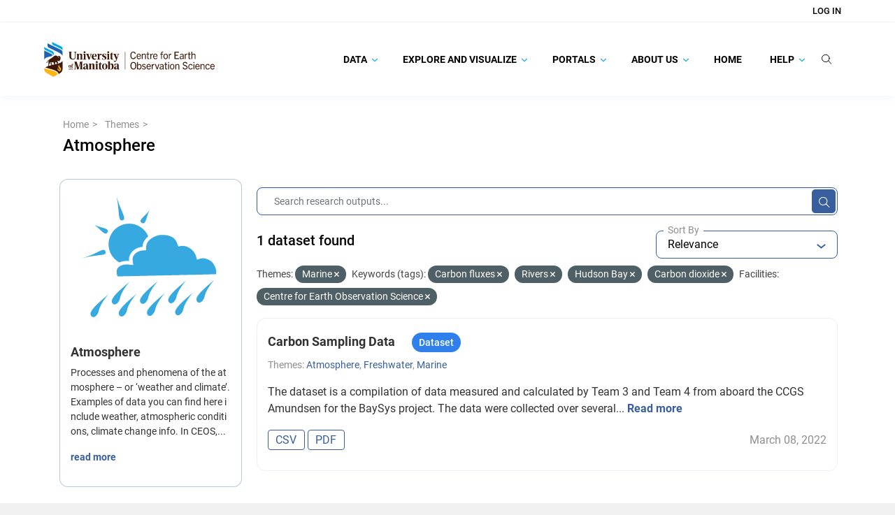

--- FILE ---
content_type: text/css; charset=utf-8
request_url: https://canwin-datahub.ad.umanitoba.ca/data/webassets/ceos_template/a33592f7_theme.css
body_size: 17501
content:
@font-face{font-family:"Roboto";font-display:swap;font-style:normal;font-weight:100;src:local("Roboto Thin"),local("Roboto-Thin"),url("../../base/fonts/roboto/roboto-v20-latin-100.woff2") format("woff2"),url("../../base/fonts/roboto/roboto-v20-latin-100.woff") format("woff")}@font-face{font-family:"Roboto";font-display:swap;font-style:italic;font-weight:100;src:local("Roboto Thin Italic"),local("Roboto-ThinItalic"),url("../../base/fonts/roboto/roboto-v20-latin-100italic.woff2") format("woff2"),url("../../base/fonts/roboto/roboto-v20-latin-100italic.woff") format("woff")}@font-face{font-family:"Roboto";font-display:swap;font-style:normal;font-weight:300;src:local("Roboto Light"),local("Roboto-Light"),url("../../base/fonts/roboto/roboto-v20-latin-300.woff2") format("woff2"),url("../../base/fonts/roboto/roboto-v20-latin-300.woff") format("woff")}@font-face{font-family:"Roboto";font-display:swap;font-style:italic;font-weight:300;src:local("Roboto Light Italic"),local("Roboto-LightItalic"),url("../../base/fonts/roboto/roboto-v20-latin-300italic.woff2") format("woff2"),url("../../base/fonts/roboto/roboto-v20-latin-300italic.woff") format("woff")}@font-face{font-family:"Roboto";font-display:swap;font-style:normal;font-weight:400;src:local("Roboto"),local("Roboto-Regular"),url("../../base/fonts/roboto/roboto-v20-latin-regular.woff2") format("woff2"),url("../../base/fonts/roboto/roboto-v20-latin-regular.woff") format("woff")}@font-face{font-family:"Roboto";font-display:swap;font-style:italic;font-weight:400;src:local("Roboto Italic"),local("Roboto-Italic"),url("../../base/fonts/roboto/roboto-v20-latin-italic.woff2") format("woff2"),url("../../base/fonts/roboto/roboto-v20-latin-italic.woff") format("woff")}@font-face{font-family:"Roboto";font-display:swap;font-style:normal;font-weight:500;src:local("Roboto Medium"),local("Roboto-Medium"),url("../../base/fonts/roboto/roboto-v20-latin-500.woff2") format("woff2"),url("../../base/fonts/roboto/roboto-v20-latin-500.woff") format("woff")}@font-face{font-family:"Roboto";font-display:swap;font-style:italic;font-weight:500;src:local("Roboto Medium Italic"),local("Roboto-MediumItalic"),url("../../base/fonts/roboto/roboto-v20-latin-500italic.woff2") format("woff2"),url("../../base/fonts/roboto/roboto-v20-latin-500italic.woff") format("woff")}@font-face{font-family:"Roboto";font-display:swap;font-style:normal;font-weight:700;src:local("Roboto Bold"),local("Roboto-Bold"),url("../../base/fonts/roboto/roboto-v20-latin-700.woff2") format("woff2"),url("../../base/fonts/roboto/roboto-v20-latin-700.woff") format("woff")}@font-face{font-family:"Roboto";font-display:swap;font-style:italic;font-weight:700;src:local("Roboto Bold Italic"),local("Roboto-BoldItalic"),url("../../base/fonts/roboto/roboto-v20-latin-700italic.woff2") format("woff2"),url("../../base/fonts/roboto/roboto-v20-latin-700italic.woff") format("woff")}.unim-item-bordered,.media-grid .media-item,.wrapper-group-search .secondary .module{border:1px solid rgba(32,100,176,.1019607843);border-radius:12px;padding:16px}.in{display:block !important}.site-footer a{color:#050505}body{font-family:"Roboto";background:#f1f1f1}h2{color:#131c19}a{color:#385e9d}.main{overflow-x:hidden;padding-bottom:1.875rem !important;padding-top:1.25rem}.wrapper{padding:0 .938rem}@media(max-width: 767px){.wrapper .primary{padding:0}}.navbar.masthead{box-shadow:0px 6px 10px rgba(56,94,157,.04);background:#fff;z-index:5;border:0}.navbar.masthead .logo img{width:245px;max-height:60px}.navbar.masthead .navbar-header{padding:10px 15px}.navbar.masthead .navbar-nav{display:block}.navbar.masthead .navbar-nav .menu-item.open .nav-link{background-color:#fff}.navbar.masthead .navbar-nav .menu-item .nav-link{color:#050505;font-weight:700;text-transform:uppercase;padding:15px}.navbar.masthead .navbar-nav .menu-item.no-link{cursor:pointer}.navbar.masthead .navbar-nav .menu-item.no-link>.nav-link{pointer-events:none}.navbar.masthead .navbar-nav .menu-item.active a{background-color:#fff}.navbar.masthead .navbar-nav .menu-item.active a:hover{color:#050505}.navbar.masthead .navbar-nav .menu-item.active,.navbar.masthead .navbar-nav .menu-item:hover,.navbar.masthead .navbar-nav .menu-item:focus{color:#050505;background:#fff}.navbar.masthead .navbar-nav .menu-item.active:after,.navbar.masthead .navbar-nav .menu-item:hover:after,.navbar.masthead .navbar-nav .menu-item:focus:after{background:#385e9d}.navbar.masthead .navbar-nav .search-bar.active:after,.navbar.masthead .navbar-nav .search-bar:hover:after,.navbar.masthead .navbar-nav .search-bar:focus:after,.navbar.masthead .navbar-nav .search-link.active:after,.navbar.masthead .navbar-nav .search-link:hover:after,.navbar.masthead .navbar-nav .search-link:focus:after{content:unset}.navbar.masthead .navbar-nav .search-link{position:relative;display:none}.navbar.masthead .navbar-nav .search-link label:after{content:unset}@media(min-width: 767px)and (max-width: 1024px){.navbar.masthead .navbar-nav.navbar-right{margin-left:0;margin-right:0;padding:0}}@media(min-width: 1024px){.navbar.masthead .navbar-nav .search-link{display:block}}.navbar.masthead .navbar-collapse{overflow:hidden}.navbar.masthead .navbar-collapse .dropdown-items{list-style:none}.navbar.masthead .navbar-collapse .dropdown-items .menu-item.open .nav-link{color:#050505;background-color:#fff}.navbar.masthead .navbar-collapse .dropdown-items .menu-item.open .nav-link:hover{color:#050505;background-color:#fff}.navbar.masthead .navbar-collapse .dropdown-items .menu-item .nav-link{display:block}.navbar.masthead .navbar-collapse .dropdown-items .menu-item .nav-link .more-rotate svg{transform:rotate(-90deg);margin-right:5px;top:-2px}.navbar.masthead .navbar-collapse .dropdown-items.collapsed{max-height:0 !important;display:none}.navbar.masthead .navbar-toggle{position:relative;float:right;width:42px;height:32px;padding:9px 10px;margin-right:15px;margin-top:8px;margin-bottom:8px;background-color:rgba(0,0,0,0);background-image:none;border:1px solid rgba(0,0,0,0);border-radius:4px}.navbar.masthead .navbar-toggle .icon-bar{background-color:#050505;display:block;width:22px;height:2px;border-radius:1px;margin-bottom:4px}.navbar.masthead .navbar-toggle:hover{background-color:#ddd}.navbar.masthead #global-search-form form{width:100%}.account-masthead{background:#fff;border-bottom:1px solid #f2f2f2}.account-masthead .account .list-unstyled li{border-left:none}.account-masthead .account .list-unstyled li a{color:#050505;text-transform:uppercase;font-weight:500}.account-masthead .account .list-unstyled li a.sub{font-weight:500}.menu-item.dropdown .nav-link.dropdown-toggle svg{position:relative;left:4px}.navbar .container{flex-wrap:unset}.navbar-nav{flex-direction:unset;float:right}.nav .li{position:relative;display:block}.dropdown{position:unset}.search-form{border-bottom:none;padding-bottom:20px}.wrapper-package-search .primary{z-index:0;padding-top:15px}@media(min-width: 1024px){.wrapper-package-search .primary{padding-left:60px;padding-right:0}}.wrapper-package-search .primary .module-content{padding:0}.wrapper-package-search .primary .module-content .search-form{margin-bottom:0}.wrapper-package-search .primary .module-content .search-form .input-group{width:100%}.wrapper-package-search .primary .module-content .filter-list{margin-bottom:10px}@media(max-width: 767px){.wrapper-package-search .primary .module-content .filter-list .filtered{width:100%;word-break:break-word}}.wrapper-package-search .primary .module-content.search-api{display:none}.wrapper-package-search .secondary{z-index:10}@media(max-width: 767px){.wrapper-package-search .secondary #dataset-map{margin-bottom:20px}}.search-form{padding-bottom:15px;margin:0}.search-form .search-result-text{font-size:20px;color:#050505;font-weight:500}.search-form .select-control{float:right}.search-form .select-control .select-button,.search-form .select-control .select-options{min-width:260px}@media(max-width: 767px){.search-form .select-control{float:unset}}.search-form .btn.btn-plain{display:block}.suggestion-box{position:absolute;z-index:9;right:0;bottom:0;left:0;padding:0px;padding-bottom:12.5px;background:#fff;border-bottom-left-radius:8px;border-bottom-right-radius:8px;box-shadow:0px 7px 16px rgba(0,0,0,.16);list-style:none;transform:translate(0, 100%);display:none}.suggestion-box .suggestion-section .suggestions{padding:0px;margin:0 40px 22px;font-size:12px;font-weight:normal;line-height:25px;list-style:none}.suggestion-box .suggestion-section .suggestions:empty{display:none}.suggestion-box .suggestion-section .suggestions:before{display:block;color:#1da8e1;content:attr(data-label);font-size:18px;font-weight:700;line-height:28px}.suggestion-box .suggestion-section:first-child{margin-top:27.5px}.suggestion-box .suggestion-section .suggestions li{margin-left:26.5px}.suggestion-box .suggestion-section .suggestions li a{color:#000;text-decoration:unset}.suggestion-box .suggestion-section .suggestions li a.selected{text-decoration:underline}.suggestion-box .suggestion-section .suggestions li:first-child{margin-top:4px}.suggestion-box .suggestion-section .suggestions li .muted{margin-left:8px;color:#a8a8a8}.suggestion-box .suggestion-section .suggestions li strong{color:#06c;font-weight:500}.pending-request{position:absolute;top:50%;margin-left:6px;display:none;color:#000;transform:translateY(-50%);transform-origin:50%;z-index:11}.pending-request .fa{animation:rotate 1s infinite linear}.active-suggestions .suggestion-box{display:block}.pending-suggestions .pending-request{display:block}@keyframes rotate{from{transform:rotate(0turn)}to{transform:rotate(1turn)}}#global-search-form button[type=submit] svg,#field-giant-search button[type=submit] svg{bottom:2px}.js .js-hide{visibility:hidden}#field-order-by .controls{display:none}.site-footer{background:#f1f1f1;color:#050505;font-size:.75rem;padding-top:40px}.site-footer a{color:#050505}.site-footer .main-footer{margin-bottom:30px;display:flex;flex-wrap:wrap;flex-direction:column;align-content:space-between;padding:0 !important}.site-footer .main-footer .footer-links{display:flex;align-content:space-between;flex-wrap:wrap}.site-footer .main-footer .footer-links .menu-column{display:block;border-top:none}.site-footer .main-footer .footer-links .menu-column{flex-basis:100%}.site-footer .main-footer .footer-links .menu-column:nth-child(3),.site-footer .main-footer .footer-links .menu-column:nth-child(4){display:none}.site-footer .main-footer .footer-links .menu-column .menu-title{text-transform:uppercase;font-weight:700;margin-bottom:25px}.site-footer .main-footer .footer-links .menu-column .menu-title.logo{margin-bottom:15px}.site-footer .main-footer .footer-links .menu-column .menu-title.invisible{display:none}.site-footer .main-footer .footer-links .menu-column .menu-items .menu-item{margin-bottom:10px}.site-footer .main-footer .footer-links .menu-column .menu-items .menu-item.ckan-logo{margin-bottom:30px}.site-footer .main-footer .footer-links .menu-column .menu-items.menu-items-emergency .menu-item{margin-bottom:2px;line-height:18px}.site-footer .main-footer .footer-links .menu-column .menu-items.menu-items-emergency .menu-item p{margin:0}.site-footer .main-footer .footer-links .menu-column .social-media{margin-top:2.4rem}.site-footer .main-footer .footer-links .menu-column .social-media .social-links{display:flex}.site-footer .main-footer .footer-links .menu-column .social-media .social-links .social-links__item{margin-right:10px}.site-footer .main-footer .footer-links .menu-column .social-media .social-links .social-links__item:last-of-type{margin-right:0}.site-footer .main-footer .footer-links .menu-column .social-media .social-links .social-links__item a svg path{transition:.3s ease}.site-footer .main-footer .footer-links .menu-column .social-media .social-links .social-links__item a:hover svg path{fill:#1ba8e1}.site-footer .main-footer .footer-links .menu-column .social-media .social-links .social-links__item.all-social{text-decoration-line:underline;font-weight:500}.site-footer .main-footer .menu-column{margin:0 0 20px 0;width:100%}.site-footer .main-footer .menu-column ul{list-style:none;padding:0}.site-footer .main-footer .menu-column .menu-item .menu-item-link{color:#f1f1f1;display:block;padding:9px 20px}.site-footer .secondary-footer .copyright{display:flex;justify-content:space-between;align-items:center;flex-direction:column;margin-top:20px}.wrapper-package-read{display:block}.wrapper-package-read:before{content:none}@media(max-width: 767px){.wrapper-package-read .secondary{padding:0}}.wrapper-package-read .secondary{float:right}.wrapper-package-read .secondary .info-section{border:1px solid #f6f6f6;border-radius:12px;margin-bottom:30px}.wrapper-package-read .secondary .info-section .section-header{padding:10px 20px;background-color:#f7f7f7;border-top-left-radius:12px;border-top-right-radius:12px}.wrapper-package-read .secondary .info-section .section-body{padding:10px 20px;background-color:#fff}.wrapper-package-read .secondary .info-section.stats{margin-bottom:20px}.wrapper-package-read .secondary .info-section.location .section-body{padding:0}.wrapper-package-read .primary{padding:0}.wrapper-package-read .primary .module-content{padding:15px 0}.wrapper-package-read .primary .module-content .notes{margin-bottom:30px}.wrapper-package-read .primary .module-content #dataset-resources{margin-top:30px;margin-bottom:30px}.wrapper-package-read .primary .module-content .accordion .card{margin:10px 0px 20px;border:unset}.wrapper-package-read .primary .module-content .accordion .card .card-header{display:flex;justify-content:space-between;align-items:center;margin-bottom:8px;background-color:unset;border-bottom:unset;padding:unset}.wrapper-package-read .primary .module-content .accordion .card .card-header h2{margin:0;order:1}.wrapper-package-read .primary .module-content .accordion .card .card-header form{order:2;margin-left:auto;margin-right:20px}.wrapper-package-read .primary .module-content .accordion .card .card-header .select-control,.wrapper-package-read .primary .module-content .accordion .card .card-header .control-select{margin-bottom:0}.wrapper-package-read .primary .module-content .accordion .card .card-header .btn.btn-expand{order:3}.wrapper-package-read .primary .module-content .accordion .card .card-header .btn.btn-expand .collapse-arrow{transition:transform .3s;display:inline-block}.wrapper-package-read .primary .module-content .accordion .card .card-header .btn.btn-expand.open .collapse-arrow{transform:rotate(0.5turn) scale(1)}.wrapper-package-read .primary .module-content .accordion .card .card-header .btn.btn-expand svg{width:12px;height:12px;-webkit-transition:all .3s;-moz-transition:all .3s;transition:all .3s}.wrapper-package-read .primary .module-content .accordion .card .card-header .btn.btn-expand svg path{fill:#050505}.wrapper-package-read .primary .module-content .accordion .card .card-header .btn.btn-expand:hover svg path,.wrapper-package-read .primary .module-content .accordion .card .card-header .btn.btn-expand:active svg path,.wrapper-package-read .primary .module-content .accordion .card .card-header .btn.btn-expand:focus svg path{fill:#fff}.wrapper-package-read .primary .module-content .accordion .card .card-header .btn.btn-expand.collapsed svg{transform:rotate(0.5turn) scale(1)}@media(max-width: 767px){.wrapper-package-read .primary .module-content .accordion .card .card-header{flex-wrap:wrap}.wrapper-package-read .primary .module-content .accordion .card .card-header h2{font-size:1rem;margin-bottom:15px}.wrapper-package-read .primary .module-content .accordion .card .card-header form{order:3;margin-left:0}.wrapper-package-read .primary .module-content .accordion .card .card-header .btn.btn-expand{order:2;margin-bottom:15px}}.wrapper-package-read .primary .module-content .accordion .card .card-body .resource-list .resource-item .heading{display:block;white-space:nowrap;overflow:hidden;text-overflow:ellipsis;width:80%}@media(max-width: 480px){.wrapper-package-read .primary .module-content .accordion .card .card-body .resource-list .resource-item .heading{width:100%}}.wrapper-package-read .primary .module-content .accordion .card .card-body .resource-list .resource-item .description{display:block;white-space:nowrap;overflow:hidden;text-overflow:ellipsis;width:80%}@media(max-width: 480px){.wrapper-package-read .primary .module-content .accordion .card .card-body .resource-list .resource-item .description{width:100%}}.wrapper-package-read .primary #dataset-map-container{border-radius:5px}@media(max-width: 767px){.wrapper-package-read .primary{padding:0}}@media(min-width: 991px){.wrapper-package-read .primary{padding:0 15px}}.toolbar .breadcrumb-wrapper{height:60px}.toolbar .package-meta{padding-left:25px}.toolbar .package-meta .package-title .dataset-private{font-size:13px}.toolbar .package-meta .package-project{margin-top:10px;font-weight:400}.toolbar .package-meta .package-project a{color:#385e9d;text-decoration:underline}.toolbar .package-meta .package-project a:hover{text-decoration:none}.toolbar .package-meta .package-platform-info{margin-top:10px;font-weight:400}.toolbar .package-meta .package-platform-info a{color:#385e9d;text-decoration:underline}.toolbar .package-meta .package-platform-info a:hover{text-decoration:none}.toolbar .package-meta .package-platform-info span{color:#385e9d}@media(min-width: 991px){.toolbar .package-meta{padding-left:15px}}.tags .tag-list{padding:0;background-color:unset;border:unset;border-radius:unset}.tags .tag-list li{margin-right:10px}.tags .tag-list li a{color:#385e9d;font-size:1rem;margin-right:10px}.tags .tag-list li:last-of-type{margin-right:0}.heading-title{display:flex;align-items:baseline;margin:0}.heading-title .facet-heading-icon,.heading-title .facet-heading-title{margin-right:8px;color:#050505}.heading-title .facet-heading-tooltip{position:relative;top:-2px}.heading-title .facet-heading-icon{position:relative;top:3px}.heading-title .facet-heading-icon .facet-icon-image{height:18px;vertical-align:baseline}@media(max-width: 1024px){.heading-title .facet-heading-title h3{font-size:14px}}.filters #dataset-map{margin-bottom:15px}.filters #dataset-map .heading-title{margin-bottom:5px}.filters .module-heading{display:flex;align-items:center;justify-content:space-between;padding-right:0}.filters .module-heading .switch-button{margin:0 auto;margin-right:0;position:relative}.filters .module-heading .switch-button .btn-expand{position:absolute;top:-12px;right:-13px}.filters .module-heading .switch-button .btn-expand:active,.filters .module-heading .switch-button .btn-expand:focus{outline:none;box-shadow:none;background-color:#fff}.filters .nav-facet{border:none;max-height:250px}.filters .nav-facet .nav-item{border:none;padding-right:40px}.filters .nav-facet .nav-item .nav-item-label{display:flex;justify-content:space-between;padding:8px 0;color:#050505;word-break:break-all}.filters .nav-facet .nav-item .nav-item-label .item-label{flex-basis:88%;word-break:break-word}.filters .nav-facet .nav-item .nav-item-label .item-count{padding:0;background-color:rgba(0,0,0,0);color:#050505;line-height:inherit;font-weight:400}.filters .nav-facet .nav-item .nav-item-label .item-label::before{display:inline-block;width:18px;height:18px;border:2px solid #4c4f55;margin:0 6px 3px 0;border-radius:4px;color:#fff;content:"";font-family:"FontAwesome";line-height:14px;vertical-align:middle}.filters .nav-facet .nav-item .nav-item-label:hover{background-color:#fff}.filters .nav-facet .nav-item .nav-item-label:after{display:none}.filters .nav-facet .nav-item .nav-item-label:hover,.filters .nav-facet .nav-item .nav-item-label:focus{background-color:rgba(0,0,0,0)}.filters .nav-facet .nav-item .nav-item-label:hover .item-label::before,.filters .nav-facet .nav-item .nav-item-label:focus .item-label::before{color:#4c4f55}.filters .nav-facet .nav-item.active{background-color:#fff}.filters .nav-facet .nav-item.active .nav-item-label{background-color:#fff;color:inherit}.filters .nav-facet .nav-item.active .nav-item-label .item-label{white-space:inherit}.filters .nav-facet .nav-item.active .nav-item-label::after,.filters .nav-facet .nav-item.active .nav-item-label::before{display:none}.filters .nav-facet .nav-item.active .nav-item-label:hover .item-label::before,.filters .nav-facet .nav-item.active .nav-item-label:focus .item-label::before{color:#fff}.filters .nav-facet .nav-item.active .nav-item-label .item-label::before{background-color:#385e9d;border-color:#385e9d}.filters .module-footer{padding-top:5px;padding-bottom:15px;border:none}.filters .module-footer .read-more{color:#385e9d;background-color:rgba(0,0,0,0);border:0}.filters .module-footer .read-more:hover{text-decoration:underline}.filters .module-footer .read-more:focus{outline:0}@media(max-width: 767px){.filters .filters-inner-wrapper{padding:0 20px}}.dataset-map-section{margin-top:0}.dataset-map-section #dataset-map-container{border-radius:0 0 12px 12px}.dataset-map-section #dataset-map-container .leaflet-control-container>div{left:unset;top:unset;right:15px;bottom:15px}.wrapper-package-read .dataset-map .leaflet-draw.leaflet-control{display:none}.resource-list{margin:0px}.additional-info .table th{font-weight:500;width:35%}.additional-info .table td{color:#050505;font-weight:300;width:35%}.additional-info .table td.sub-section{font-weight:400;color:#8f8f8f}.additional-info .table thead th{color:#385e9d;font-size:1rem}.additional-info .table .first-column{width:30%}.additional-info .table .second-column{width:70%}.additional-info .panel-heading{display:none}@media(max-width: 767px){.additional-info .nav.nav-tabs{flex-direction:column}.additional-info .nav.nav-tabs .tab-item.active a{border:1px solid #8f8f8f}}.additional-info .nav.nav-tabs{margin-bottom:20px;display:flex;flex-wrap:wrap;border:none;position:relative}.additional-info .nav.nav-tabs .tab-item a{line-height:18px;color:#385e9d;border:1px solid #8f8f8f;margin-right:-1px;border-radius:0;border-left:none;border-right:none}.additional-info .nav.nav-tabs .tab-item a:hover{color:#fff;background-color:#385e9d;border:1px solid #385e9d;font-weight:bold}.additional-info .nav.nav-tabs .tab-item .tab-item-label{display:flex;align-items:center}.additional-info .nav.nav-tabs .tab-item a:focus{background:#385e9d;border:1px solid #385e9d}.additional-info .nav.nav-tabs .tab-item.active a{color:#fff;background-color:#385e9d;border:1px solid #385e9d;font-weight:bold}.additional-info .nav.nav-tabs .tab-item .rounded-top-left-corner{border-top-left-radius:7px}.additional-info .nav.nav-tabs .tab-item .rounded-top-right-corner{border-top-right-radius:7px}.additional-info .nav.nav-tabs .tab-item .rounded-bottom-left-corner{border-bottom-left-radius:7px}.additional-info .nav.nav-tabs .tab-item .rounded-bottom-right-corner{border-bottom-right-radius:7px}.additional-info .nav.nav-tabs .tab-item .border-left{border-left:1px solid #8f8f8f}.additional-info .nav.nav-tabs .tab-item .border-right{border-right:1px solid #8f8f8f}.additional-info .nav.nav-tabs .fake_tab{flex-grow:1;border:1px solid #8f8f8f;border-left:none}.additional-info .nav.nav-tabs .fake_tab.top{border-top-right-radius:7px}.additional-info .nav.nav-tabs .fake_tab.bottom{border-bottom-right-radius:7px}.additional-info .nav.nav-tabs .tab-item::before{display:block;content:attr(data-text);font-weight:bold;padding:0px 16px;height:0;overflow:hidden;visibility:hidden}.additional-info .tab-content{display:block}.w-100{width:100%}.nav-tabs>li.active>a{color:#555;cursor:default}.dropdown-menu>li>a{display:block;padding:3px 20px;clear:both;font-weight:400;line-height:1.428571429;color:#333;white-space:nowrap}.dropdown-toggle::after{content:unset}.empty{color:#6e6e6e;font-style:italic}.nav>li>a{position:relative;display:block;padding:10px 15px;text-decoration:none}.table>:not(caption)>*>*{box-shadow:unset}.table.table-striped:not(.dataTable) tbody tr:nth-child(odd) th,.table.table-striped:not(.dataTable) tbody tr:nth-child(odd) td{background-color:#f7f7f7}.table-bordered>:not(caption)>*{border-width:0px}.table>:not(:first-child){border-top:unset}.module-resource{border-bottom:none;z-index:4}.module-resource .page-heading{font-size:24px;font-weight:bold}.module-resource .resource-url{display:inline}.module-resource .resource-url span{font-weight:bold}.module-resource .resource-url a{padding-right:5px}.module-resource button.copy-btn{background:none;border:none}.module-resource .module-content{padding:0 0 30px 0}.module-resource .module-content .actions{position:unset}.module-resource .module-content .actions ul{padding-left:0;margin:0;z-index:10}.module-resource .module-content .actions ul li{margin:0 0 3px 0}.module-resource .module-content .nav-tabs{border-color:#385e9d;border-top-left-radius:8px;border-top-right-radius:8px;font-weight:bold;padding-left:0;margin-top:32px;width:76%}.module-resource .module-content .nav-tabs .fa{color:#385e9d}.module-resource .module-content .nav-tabs>li{font-weight:bold}.module-resource .module-content .nav-tabs>li.focus a,.module-resource .module-content .nav-tabs>li.hover a,.module-resource .module-content .nav-tabs>li.active a{border-color:#385e9d;border-bottom:none}@media(max-width: 1200px){.module-resource .module-content .actions{display:inline-block}}.module-resource .module-content .notes{margin-top:18px}.module-resource .module-content .notes blockquote{padding:0;border-left:none}.module-resource .module-content .notes span{font-weight:bold}@media(min-width: 991px){.module-resource .module-content{padding:0 15px 30px 15px}.module-resource .module-content .actions{padding-right:15px}}.module-resource .resource-view{position:relative}.module-resource .resource-view .actions{position:absolute;top:-56px;right:0;z-index:0}.module-resource .resource-view .actions a.btn-default,.module-resource .resource-view .actions a.fa{color:#385e9d}.module-resource .resource-view .actions a.btn-default{border-color:#385e9d}.module-resource .resource-view .btn-primary.clear-filters-button{margin-left:5px}.module-resource~.secondary .info-section,.module-resource~.secondary>section{border:1px solid #f6f6f6;border-radius:12px;margin-bottom:30px}.module-resource~.secondary .info-section .section-header,.module-resource~.secondary .info-section .module-heading,.module-resource~.secondary>section .section-header,.module-resource~.secondary>section .module-heading{background-color:#f6f6f6;border-top-left-radius:12px;border-top-right-radius:12px;border-bottom:1px solid #f6f6f6;line-height:28px;font-weight:bold;padding:6px 23px}.module-resource~.secondary .info-section .section-body,.module-resource~.secondary>section .section-body{padding:6px 23px}.module-resource~.secondary .nav-simple>.nav-item{font-size:14px;border-top:1px solid #f6f6f6;border-bottom:none;line-height:28px;padding:6px 23px}.module-resource~.secondary .nav-simple>.nav-item>a.keyword-link{color:#385e9d;display:inline-block;padding:0;margin:0}.module-resource~.secondary .nav-simple>.nav-item>a.keyword-link:focus,.module-resource~.secondary .nav-simple>.nav-item>a.keyword-link:hover{text-decoration:underline;background:none}.module-resource~.secondary .nav-simple>.nav-item.active>a{background-color:#385e9d}.module-resource~.secondary .nav-simple>.nav-item.active>a::before{all:initial;position:absolute;content:" ";width:10px;height:40px;top:0;right:-10px;background-color:inherit;clip-path:polygon(0% 0%, 100% 50%, 0% 100%)}.module-resource~.primary section .module-title{font-size:24px;line-height:28px;font-weight:400}.module-resource~.primary section .grid-sub-container,.module-resource~.primary section .grid-container{display:grid;grid-template-columns:40% 60%;word-break:break-word}.module-resource~.primary section .grid-sub-container>.grid-header,.module-resource~.primary section .grid-sub-container>.grid-item,.module-resource~.primary section .grid-container>.grid-header,.module-resource~.primary section .grid-container>.grid-item{padding:1rem 0;padding-left:1.5rem}.module-resource~.primary section .grid-sub-container>.grid-header,.module-resource~.primary section .grid-container>.grid-header{color:#a5a5a5;background-color:#fff}.module-resource~.primary section .grid-sub-container>.grid-item,.module-resource~.primary section .grid-container>.grid-item{border-top:1px solid #f6f6f6;border-bottom:1px solid #f6f6f6;background-color:#f6f6f6}.module-resource~.primary section .grid-sub-container>.grid-item:nth-child(4n+3),.module-resource~.primary section .grid-container>.grid-item:nth-child(4n+3){border-left:1px solid #f6f6f6}.module-resource~.primary section .grid-sub-container>.grid-item:nth-child(4n+3)+.grid-item,.module-resource~.primary section .grid-container>.grid-item:nth-child(4n+3)+.grid-item{border-right:1px solid #f6f6f6}.module-resource~.primary section .grid-sub-container>.grid-item:nth-child(4n+1),.module-resource~.primary section .grid-container>.grid-item:nth-child(4n+1){border-left:1px solid #f6f6f6;background-color:#fff}.module-resource~.primary section .grid-sub-container>.grid-item:nth-child(4n+1)+.grid-item,.module-resource~.primary section .grid-container>.grid-item:nth-child(4n+1)+.grid-item{border-right:1px solid #f6f6f6;background-color:#fff}.module-resource~.primary section .grid-container{margin:20px 0}.module-resource~.primary section .grid-container>.grid-item:nth-child(3){border-top-left-radius:12px}.module-resource~.primary section .grid-container>.grid-item:nth-child(4){border-top-right-radius:12px}.module-resource~.primary section .grid-container>.grid-item:nth-last-child(2){border-bottom-left-radius:12px}.module-resource~.primary section .grid-container>.grid-item:last-child{border-bottom-right-radius:12px}.module-resource~.primary section .grid-sub-container{overflow:hidden;margin:.5rem;border-radius:12px;border:1px solid #f6f6f6}.module-resource~.primary section .first-column{width:40%}.module-resource~.primary section .second-column,.module-resource~.primary section third-column,.module-resource~.primary section fourth-column{width:20%}.invisible-selectable-input{position:absolute;left:-9999px}.ckanext-datapreview iframe{min-height:910px}.caret{display:inline-block;width:0;height:0;margin-left:2px;vertical-align:middle;border-top:4px dashed;border-right:4px solid rgba(0,0,0,0);border-left:4px solid rgba(0,0,0,0)}.res-category{margin-top:20px}.res-category .category-title>h3{font-size:18px}code{color:#000;border:none;background:0 0;white-space:normal}@media(max-width: 991.98px){code{font-size:10px}table>tbody{vertical-align:middle !important}}.wrapper-group-search{display:block}.wrapper-group-search .primary{padding:0 0 15px 0}.wrapper-group-search .primary .module .module-content{padding:0px}.wrapper-group-search .primary .module .module-content>.page-heading{font-size:1.5rem;font-weight:500;color:#050505}@media(min-width: 991px){.wrapper-group-search .primary{padding:0 15px}}.wrapper-group-search .secondary{float:right;padding-bottom:15px}@media(min-width: 768px){.wrapper-group-search .secondary{padding-left:9px}}.wrapper-group-search .secondary .module .module-heading{font-size:1.375rem;font-weight:500}.wrapper-group-search .secondary .module .module-content{padding-bottom:0;padding-right:0;padding-top:16px}.wrapper-group-read .secondary{padding:15px 0}@media(min-width: 768px){.wrapper-group-read .secondary{padding-right:9px}}.wrapper-group-read .primary .module-content{padding-left:0;padding-right:0}.wrapper-group-read .primary div.module-content{padding-top:0}.wrapper-group-read .primary div.module-content #group-datasets-search-form{border:none}.wrapper-group-read .primary .page-header{padding-bottom:15px}.org-list .org-list__item{background:#fff;box-shadow:0px 20px 43px rgba(0,0,0,.06);border-radius:8px;margin-bottom:25px;padding:15px}.org-list .org-list__item .item__body .title__image{display:block;margin-bottom:28px;margin-left:auto;margin-right:auto}.org-list .org-list__item .item__body .title__image img{display:block;margin:0 auto;max-width:200px;max-height:100px}.org-list .org-list__item .item__body .item__title{margin-bottom:6px}.org-list .org-list__item .item__body .item__title a{color:#1d1d2c;font-size:1.125rem;font-weight:500}.org-list .org-list__item .item__body .item__description{word-break:break-all;margin-bottom:12px}.org-list .org-list__item .item__body .item__package_counter{margin-top:auto}.org-list .org-list__item.org-list__item--top{min-height:180px}.org-list .org-list__item.org-list__item--top .item__body{display:flex;flex-direction:column}.org-list .org-list__item.org-list__item--top .item__body .item__meta{display:flex;flex-direction:column}.org-list .org-list__item.org-list__item--parent{display:flex;height:auto;flex-direction:column}.org-list .org-list__item.org-list__item--parent .item__body{display:flex;flex-direction:column;position:relative;margin-bottom:15px;padding-bottom:15px}.org-list .org-list__item.org-list__item--parent .item__body .title__image{margin:0 auto 28px auto}.org-list .org-list__item.org-list__item--parent .item__body:after{content:"";width:100%;height:2px;background-color:rgba(56,94,157,.35);position:absolute;right:0;bottom:0}.org-list .org-list__item.org-list__item--parent .item__suborgs .org-list__suborgs .suborgs__item{margin-bottom:13px}.org-list .org-list__item.org-list__item--parent .item__suborgs .org-list__suborgs .suborgs__item .item__title{display:flex;align-items:center}.org-list .org-list__item.org-list__item--parent .item__suborgs .org-list__suborgs .suborgs__item .item__title a{color:#131c19}.org-list .org-list__item.org-list__item--parent .item__suborgs .org-list__suborgs .suborgs__item .item__title .title__image{margin-right:13px}.org-list .org-list__item.org-list__item--parent .item__suborgs .org-list__suborgs .suborgs__item .item__title .title__image img{max-width:25px;max-height:25px}.org-list .org-list__item .suborgs__item{position:relative}.org-list .org-list__item .suborgs__item .item__tooltip-info{position:absolute;bottom:30px;left:calc(-630px/2);background:#fff;border:1px solid rgba(56,94,157,.35);box-sizing:border-box;border-radius:8px;height:190px;width:630px;display:flex;z-index:10}.org-list .org-list__item .suborgs__item .item__tooltip-info .item__left{width:20%;display:flex;flex-direction:column;align-items:center;padding:15px 20px}.org-list .org-list__item .suborgs__item .item__tooltip-info .item__left .title__image img{max-width:100px;max-height:50px}.org-list .org-list__item .suborgs__item .item__tooltip-info .item__left .item__package_counter{margin-top:auto}.org-list .org-list__item .suborgs__item .item__tooltip-info .item__right{width:80%;padding:15px 25px 15px 10px;display:flex;flex-direction:column}.org-list .org-list__item .suborgs__item .item__tooltip-info .item__right .item__title{color:#1d1d2c;margin-bottom:13px}@media(max-width: 992px){.org-list .suborgs__item .item__tooltip-info{display:none !important}}@media(min-width: 992px){.org-list .org-list__item{margin-bottom:36px;padding:28px 45px}.org-list .org-list__item.org-list__item--top .item__body{flex-direction:row;align-items:center}.org-list .org-list__item.org-list__item--top .item__body .title__image{width:35%;padding-right:35px;margin-bottom:0}.org-list .org-list__item.org-list__item--top .item__body .item__meta{width:65%}.org-list .org-list__item.org-list__item--parent{max-height:365px;flex-direction:row}.org-list .org-list__item.org-list__item--parent .item__body{padding-right:35px;margin-bottom:0;padding-bottom:0;width:40%}.org-list .org-list__item.org-list__item--parent .item__body:after{height:100%;width:2px;top:0;bottom:unset}.org-list .org-list__item.org-list__item--parent .item__suborgs{padding:10px 0 10px 35px;width:60%}.org-list .org-list__item.org-list__item--parent .item__suborgs .org-list__suborgs .suborgs__item .item__title{font-size:18px}}.homepage [role=main]{padding:0}.wrapper-change-user-password{display:none}@media(min-width: 768px){.hero{background:#fff}}@media(min-width: 767px){.main .secondary{padding-left:15px}}.wrapper{position:relative;min-height:300px;background-color:#fff;border:0px;border-radius:0px;box-shadow:0 0 0 0px;padding-left:15px;-webkit-box-shadow:none}.wrapper::before{display:none}.box{background-color:#fff;border:0px;border-radius:0px;box-shadow:0 0 0 0px;-webkit-box-shadow:none}[role=main],.main{padding-bottom:0px}.main{background:#fff;padding-bottom:0px;padding-top:22px}.fa-home:before{display:none}.js .main .secondary .filters>div{background-color:#fff;-webkit-border-radius:0px;-moz-border-radius:0px;border-radius:0px;overflow:hidden}p,a{font-family:Roboto}.container .toolbar .breadcrumb .home a i{display:none}.container .toolbar .breadcrumb li:before{content:none !important}.container .toolbar .breadcrumb li.active{display:block}.container .toolbar .breadcrumb li.active a{font-size:1.5rem;color:#050505 !important}.container .toolbar .breadcrumb li a{font-size:.875rem}.container .toolbar .breadcrumb li a:after{content:" > ";margin-left:2px}.container .toolbar .breadcrumb li a span:after{content:none !important}.container .toolbar .breadcrumb li:last-of-type a:after{content:""}.container .toolbar .breadcrumb li:last-of-type .label{position:relative;top:-3px}@media(min-width: 992px){.container .toolbar .breadcrumb{padding-left:15px}}.toolbar .home span{display:inline}.toolbar .breadcrumb{display:unset;flex-wrap:unset}.toolbar .breadcrumb a span{display:inline;font-style:normal;font-weight:normal;font-size:14px;line-height:22px;color:#8f8f8f}.toolbar .breadcrumb a{display:inline;font-style:normal;font-weight:normal;font-size:14px;line-height:22px;color:#8f8f8f !important}.breadcrumb li{display:inline}a:after{display:inline;font-style:normal;font-weight:normal;font-size:14px;line-height:22px;color:#8f8f8f}.breadcrumb .active a{content:none;color:#505050}.breadcrumb .active a:after{content:none}.toolbar .breadcrumb .active a,.toolbar .breadcrumb a.active{font-style:normal;font-weight:500;font-size:24px;line-height:36px;content:none}.toolbar .breadcrumb a{color:#505050}.module-heading{background-color:#fff;border-top:none;border-bottom:none}.module-narrow .module-heading,.module-narrow .module-content,.module-narrow .module-footer{padding-left:0px}.module-content{padding:0}@media(min-width: 991px){.module-content{padding:0 15px}}.page-header{border:0;background-color:unset;padding-top:0;padding-bottom:0;margin-top:0;margin-bottom:0}.page-header .nav.nav-tabs{border:0}.page-header .nav.nav-tabs li{font-size:22px;margin-right:50px}.page-header .nav.nav-tabs li.active{border-bottom:2px solid #385e9d}.page-header .nav.nav-tabs li:last-of-type{margin-right:0}.page-header .nav.nav-tabs li a{border:0;padding:0;margin:0}.page-header .nav.nav-tabs li a i{display:none}.module-narrow .card{border-color:#fff}.module-narrow .card-header{background-color:#fff;border-bottom:unset}.simple-input .field .btn-search{padding-top:25px;padding-left:40px}#global-search-form,#field-giant-search{position:relative}#global-search-form input[name=q],#field-giant-search input[name=q]{display:block;font-size:.875rem;width:100%;padding:13px;padding-left:24px;border:1px solid #385e9d;border-radius:8px;color:#333;z-index:0}#global-search-form input[name=q]:focus,#field-giant-search input[name=q]:focus{outline:none}#global-search-form input[name=q]::placeholder,#global-search-form input[name=q]::-ms-input-placeholder,#field-giant-search input[name=q]::placeholder,#field-giant-search input[name=q]::-ms-input-placeholder{color:#8f8f8f;opacity:1}#global-search-form button[type=submit],#field-giant-search button[type=submit]{position:absolute;top:50%;right:3px;border-radius:5px;transform:translate(0, -50%);background:#385e9d;width:34px;height:34px;z-index:1}#global-search-form button[type=submit] svg,#field-giant-search button[type=submit] svg{height:16px;width:16px;position:relative;right:3px}#global-search-form button[type=submit] svg path,#field-giant-search button[type=submit] svg path{stroke:#fff}#global-search-form button[type=submit]:focus,#field-giant-search button[type=submit]:focus{outline:none}.input-group.search-input-group{width:100%}.form-actions{overflow-y:hidden}.input-lg{height:40px}.dataset-form #dataset-map{margin-bottom:20px}.dataset-form .form-group .select2-container.form-control{border:none;box-shadow:none;padding:0;height:26px}.form-select label{margin-right:.313rem}#field-order-by .form-select,.lang-select .form-select,.collection-filter .form-select{width:unset;border:unset;box-shadow:unset;background:unset;padding:unset}#field-order-by .form-label,.lang-select .form-label,.collection-filter .form-label{display:inline-block;position:absolute;font-size:.875rem;line-height:16px;font-weight:400;color:#8f8f8f;background:#fff;padding:0 .375rem;top:-11px;left:11px}#field-order-by .select-button-field-order-by,#field-order-by .select-button-field-lang-select,.lang-select .select-button-field-order-by,.lang-select .select-button-field-lang-select,.collection-filter .select-button-field-order-by,.collection-filter .select-button-field-lang-select{display:inline-block}.form-label a{text-decoration:none !important}.add-member-form a.btn-danger{float:left !important}.btn{border-radius:6px;font-size:1rem;font-weight:bold}.btn:hover,.btn:active,.btn:focus{background-color:#243c65;color:#fff}.btn.btn-scroll-top{justify-content:center}.btn-primary{background:#385e9d;color:#fff}.btn-wide,.follow_button .btn{width:100%}.btn-white,.follow_button .btn,.btn.cancel{color:#385e9d;background-color:#fff;border:1px solid #385e9d}.btn-white:hover,.follow_button .btn:hover,.btn.cancel:hover{color:#fff;background-color:#385e9d}.btn-transparent{border:0;background-color:rgba(0,0,0,0);color:#385e9d}.btn-default:hover,.btn-default:active,.btn-default:focus{color:#fff;border-color:#385e9d;background-color:unset;background-color:#243c65 !important}.btn-default:hover svg path,.btn-default:active svg path,.btn-default:focus svg path{fill:#fff}.btn-empty{color:#050505;background-color:rgba(0,0,0,0)}.btn-empty:hover,.btn-empty:active,.btn-empty:focus{background-color:rgba(0,0,0,0) !important}.btn-map{text-decoration:none;color:#050505;font-weight:bold;font-size:.875rem;border:none;padding:8px 13px;background-color:#f2a900;display:inline-block;transition:all .15s ease-in-out}.btn-map:hover,.btn-map:active{background-color:#e39e00;color:#050505}.follow_button .btn{border-radius:8px;padding:12px;font-size:18px;justify-content:center}.follow_button .btn i{display:none}.btn-expand svg{width:12px;height:12px;-webkit-transition:all .3s;-moz-transition:all .3s;transition:all .3s}.btn-expand svg path{fill:#050505}.btn-expand.collapsed svg{transform:rotate(0.5turn) scale(1)}.meta-export-select{margin-bottom:1px}.meta-export-select .dropdown-toggle{display:flex;align-items:center}.meta-export-select .dropdown-toggle svg{margin-left:5px}.meta-export-select .dropdown-toggle svg path{fill:#fff}.meta-export-select.open .dropdown-toggle svg path,.meta-export-select .dropdown-toggle:hover svg path,.meta-export-select .dropdown-toggle:active svg path,.meta-export-select .dropdown-toggle:focus svg path{fill:#fff}.table.table-striped:not(.dataTable){border:0;width:100%;border-collapse:collapse}.table.table-striped:not(.dataTable) tr th,.table.table-striped:not(.dataTable) tr td{border:0;font-weight:400;padding:10px}.table.table-striped:not(.dataTable) thead{color:#a5a5a5}.table.table-striped:not(.dataTable) tbody{box-shadow:0 0 0 1px #f6f6f6;border-radius:16px}.table.table-striped:not(.dataTable) tbody tr:nth-child(odd) th,.table.table-striped:not(.dataTable) tbody tr:nth-child(odd) td{background-color:#fff}.table.table-striped:not(.dataTable) tbody tr:nth-child(even) th,.table.table-striped:not(.dataTable) tbody tr:nth-child(even) td{background-color:#f7f7f7}.table.table-striped:not(.dataTable) tbody tr:nth-child(even) th.dataset-details .panel,.table.table-striped:not(.dataTable) tbody tr:nth-child(even) td.dataset-details .panel{border:1px solid #d3f3f8}.table.table-striped:not(.dataTable) tbody tr:nth-child(even) th.dataset-details .panel .panel-heading,.table.table-striped:not(.dataTable) tbody tr:nth-child(even) td.dataset-details .panel .panel-heading{background-color:#fff}.table.table-striped:not(.dataTable) tbody tr:nth-child(even) th.dataset-details .panel .panel-body,.table.table-striped:not(.dataTable) tbody tr:nth-child(even) td.dataset-details .panel .panel-body{background-color:#f7f7f7}.table.table-striped:not(.dataTable) tbody tr:first-child th,.table.table-striped:not(.dataTable) tbody tr:first-child td{border-radius:16px}.table.table-striped:not(.dataTable) tbody tr:last-child th{border-bottom-left-radius:16px}.table.table-striped:not(.dataTable) tbody tr:last-child td{border-bottom-right-radius:16px}.table.table-striped:not(.dataTable) tbody .panel.panel-default{overflow:hidden;margin:8px;border-radius:12px;border:1px solid #f6f6f6}.table.table-striped:not(.dataTable) tbody .panel.panel-default .panel-heading{border:none;background:#f6f6f6}.dataset-list .dataset-item{border:1px solid rgba(32,100,176,.1);border-radius:12px;padding:15px;font-size:1rem;min-height:185px;display:flex;flex-direction:column;justify-content:space-between;width:100%}.dataset-list .dataset-item .label-type{display:inline-block;margin-top:5px}.dataset-list .dataset-item .dataset-themes{font-size:.875rem}.dataset-list .dataset-item .dataset-heading{font-size:18px;color:#050505}.dataset-list .dataset-item .dataset-heading a{margin-right:20px}@media(max-width: 767px){.dataset-list .dataset-item .dataset-heading{font-size:1rem;line-height:24px}}.dataset-list .dataset-item .dataset-notes{margin-bottom:18px}.dataset-list .dataset-item .dataset-notes .read-more{color:#385e9d}@media(max-width: 767px){.dataset-list .dataset-item .dataset-notes{font-size:.875rem}}.dataset-list .dataset-item .dataset-metadata{display:flex;justify-content:space-between;align-items:baseline}.dataset-list .dataset-item .dataset-metadata .dataset-resources{margin-top:0}.dataset-list .dataset-item .dataset-metadata .dataset-resources li{margin-bottom:10px;display:inline-block}.dataset-list .dataset-item .dataset-metadata .dataset-resources li .badge.badge-default{border-radius:4px;background:none;color:#385e9d;border:1px solid #385e9d;font-size:1rem;font-weight:400}.dataset-list .dataset-item .dataset-metadata .dataset-resources li .badge.badge-default:hover,.dataset-list .dataset-item .dataset-metadata .dataset-resources li .badge.badge-default:focus,.dataset-list .dataset-item .dataset-metadata .dataset-resources li .badge.badge-default:active{color:#fff;border:1px solid #385e9d;background:#385e9d}@media(max-width: 767px){.dataset-list .dataset-item .dataset-metadata .dataset-resources li .badge.badge-default{font-size:12px}}@media(max-width: 767px){.dataset-list .dataset-item .dataset-metadata .text-grey{font-size:.875rem}}.text-grey{color:#8f8f8f}.label-type{border-radius:20px;padding:5px 10px;background-color:#f1f1f1;color:#050505;font-size:.875rem;font-weight:500}.label-type.label-type-publication,.label-type.label-type-project,.label-type.label-type-dataset{color:#fff}.label-type.label-type-publication{background-color:#00a3e0}.label-type.label-type-project{background-color:#385e9d}.label-type.label-type-dataset{background-color:#2f80ed}.label-type.label-type-federated-cbwh{background-color:#704899}.label-type.label-type-federated-open-canada{background-color:#fad714}.dataset-map-section>h3{display:none}.select-control{font-size:1rem;position:relative;margin:0}.select-control .control-select{margin:0}.select-control .control-select .form-label{display:inline-block;position:absolute;font-size:12px;line-height:16px;font-weight:400;color:#8f8f8f;background:#fff;padding:0 6px;top:-11px;left:11px}.select-control .control-select .form-label:after{display:none}.select-control .select-button{font-size:1rem;font-weight:400;line-height:16px;padding:12px;border-radius:8px;background:#fff;color:#050505;border:1px solid #385e9d;min-width:200px;padding:11px 16px;box-shadow:none}.select-control .select-button .collapse-arrow{transition:transform .3s;display:inline-block}.select-control .select-button.open .collapse-arrow{transform:rotate(0.5turn) scale(1)}.select-control .select-button i{display:none}.select-control .select-button .collapse-arrow{line-height:.5;margin-inline-start:5px}.select-control .select-button .collapse-arrow svg{width:13px;height:13px;position:relative;top:2px}.select-control .select-button .pseudo-selected{display:flex;justify-content:space-between;align-items:center}.select-control .select-options{box-shadow:0 10px 20px #f2f2f2;backdrop-filter:blur(1px);color:#050505;z-index:1;border-radius:8px;background:#fff;font-size:.875rem;line-height:1.5em;position:absolute;list-style:none;padding:0;width:200px;transform:scale(0);transition:transform .2s;max-height:200px}.select-control .select-options.open{transform:scale(1)}.select-control .select-options li{padding:8px 12px;cursor:pointer}.select-control .select-options li:hover{text-decoration:underline}@media(max-width: 767px){.select-control .select-options,.select-control .select-button{width:100%}}.site-footer .lang-select .select-control .form-label,.site-footer .lang-select .select-control .select-options,.site-footer .lang-select .select-control .select-button{background-color:#f1f1f1}.site-footer .lang-select .select-control .select-button{margin-left:0;font-size:12px}.site-footer .lang-select .select-control .select-options{box-shadow:0 10px 20px #a5a5a5;backdrop-filter:blur(1px);max-height:145px;overflow-y:scroll}@media(min-width: 767px){.site-footer .lang-select .select-control .select-options{max-height:180px}}.tooltip{cursor:pointer}.tooltip .tooltip-inner{padding:15px 30px;background-color:#385e9d}.tooltip .tooltip-arrow{border-top-color:#385e9d !important}[data-bs-toggle=tooltip]{cursor:pointer}.media-grid{display:grid;grid-template-columns:repeat(auto-fill, minmax(226px, 1fr));grid-gap:24px;background:inherit;border:none}.media-grid::before,.media-grid::after{display:none}.media-grid .media-item{all:unset;position:relative;padding:16px;color:#050505}.media-grid .media-item .media-heading{font-size:1.375rem;font-weight:700;line-height:28px}.media-grid .media-item .media-description{line-height:24px;font-size:1rem}.media-grid .media-item .media-image{width:100%;margin-bottom:16px}.media-grid .media-item .count{font-size:1rem;font-weight:500}.media-grid .media-item a.media-view{border-radius:12px;border:unset}.media-grid .media-item a.media-view:hover{border-color:unset}.context-info{border:1px solid rgba(56,94,157,.35);border-radius:12px;padding:15px;margin-bottom:30px;background-color:#fff}.context-info .module-content{padding:0 !important}.context-info .module-content .image,.context-info .module-content .notes,.context-info .module-content .info-links,.context-info .module-content .creation-date{margin-bottom:20px}.context-info .module-content .image img{max-height:200px;max-width:100%;width:auto;margin:auto}.context-info .module-content .heading{margin-bottom:8px}.context-info .module-content .nums{margin:0 0 20px 0;padding:0;border:0}.context-info .module-content .creation-date{color:#7c8180;font-size:.875rem}.context-info .module-content .info-links svg{margin-right:5px}.context-info .module-content .info-links .info-links-website{text-overflow:ellipsis;white-space:nowrap;overflow:hidden}.context-info .module-content .info-links .info-links-website svg{position:relative;top:2px}.citation .csl-bib-body{margin-block:6px}.bold{font-weight:bold}.underline{text-decoration:underline}.pagination-wrapper{border-top:0}.dataTables_wrapper .dt-buttons{margin-bottom:15px}.dataTables_wrapper .dataTables_filter label:after{content:unset}.dataTables_wrapper .dataTable .sorting:after,.dataTables_wrapper .dataTable .sorting_desc:after,.dataTables_wrapper .dataTable .sorting_asc:after{font:normal normal normal .875rem/1 FontAwesome}.dataTables_wrapper .dataTable .sorting:after{content:""}.dataTables_wrapper .dataTable .sorting_desc:after{content:""}.dataTables_wrapper .dataTable .sorting_asc:after{content:""}.btn.btn-scroll-top{position:fixed;bottom:20px;right:20px;width:50px;height:50px;background:#1ca8e1;border:none;border-radius:50%;animation:showButton .3s forwards;transition:all .3s;z-index:30}.btn.btn-scroll-top.invisible{animation:hideButton .3s forwards}.btn.btn-scroll-top:hover,.btn.btn-scroll-top:active,.btn.btn-scroll-top:focus{background-color:#1686b4}@keyframes hideButton{from{opacity:1}to{opacity:0}}@keyframes showButton{from{opacity:0}to{opacity:1}}@media(max-width: 1090px){.btn.btn-scroll-top{display:none}}@media(min-width: 1200px)and (max-width: 1290px){.btn.btn-scroll-top{display:none}}.pagination-wrapper{padding-top:30px}.pagination-wrapper .pagination{justify-content:center;align-items:center}.pagination-wrapper .pagination li a{position:relative;float:left;padding:6px 12px;line-height:1.42857143;text-decoration:none;border:none;color:#050505;margin-right:5px;border-radius:4px}.pagination-wrapper .pagination li a:hover{background-color:#eee}.pagination-wrapper .pagination li.active a{background-color:rgba(0,0,0,0);border:1px solid #385e9d;color:#385e9d}.pagination-wrapper .pagination>.disabled>a{cursor:not-allowed}.pagination-wrapper .pagination .page-previous,.pagination-wrapper .pagination .page-next{color:#385e9d}.os-scrollbar .os-scrollbar-track{background-color:rgba(160,165,174,.3) !important;border-radius:.125rem !important}.os-scrollbar .os-scrollbar-track .os-scrollbar-handle{background-color:#a0a5ae !important;border-radius:.125rem !important}.os-scrollbar.os-scrollbar-horizontal{display:none}.dataset-map #dataset-map-container .leaflet-control-container .leaflet-control-arrow-up,.dataset-map #dataset-map-container .leaflet-control-container .leaflet-control-arrow-down,.dataset-map #dataset-map-container .leaflet-control-container .leaflet-control-arrow-left,.dataset-map #dataset-map-container .leaflet-control-container .leaflet-control-arrow-right,.dataset-map #dataset-map-container .leaflet-control-container .leaflet-draw-draw-rectangle,.dataset-map #dataset-map-container .leaflet-control-container .leaflet-control-zoom-in,.dataset-map #dataset-map-container .leaflet-control-container .leaflet-control-zoom-out{color:#385e9d;font-size:30px;width:32px;height:32px;border:1px solid #8f8f8f;border-radius:4px;font-weight:400}.dataset-map #dataset-map-container .leaflet-control-container .leaflet-control-zoom-in{border-radius:4px 4px 0 0}.dataset-map #dataset-map-container .leaflet-control-container .leaflet-control-zoom-out{border-radius:0 0 4px 4px}.dataset-map #dataset-map-container .leaflet-control-container .leaflet-draw-draw-circlemarker,.dataset-map #dataset-map-container .leaflet-control-container .leaflet-control-arrow{display:none}.dataset-map #dataset-map-container .leaflet-control-container .leaflet-draw-toolbar-top{border:none}.dataset-map #dataset-map-container .leaflet-control-container .leaflet-control-zoom{margin:17px 0 0 17px;border:none}.dataset-map #dataset-map-container .leaflet-control-container .leaflet-control-attribution{background:none}.dataset-map #dataset-map-container .leaflet-control-container .leaflet-draw{margin:17px 17px 0 0}.dataset-map #dataset-map-container .leaflet-control-container .leaflet-draw .leaflet-draw-draw-rectangle{background-image:url("../../base/images/pencil.svg");background-position:50% 50%}.dataset-map #dataset-map-container .leaflet-control-container .leaflet-bar{box-shadow:none}.dataset-map #dataset-map-container .leaflet-touch .leaflet-draw-toolbar .leaflet-draw-draw-rectangle{background-position:50% 50%}.dataset-map #dataset-map-container .leaflet-draw-toolbar .leaflet-draw-edit-remove{background-position:-180px 0}.dataset-map #dataset-map-container:hover{cursor:pointer}.dataset-map #unim-map-panel{display:none}.dataset-map #dataset-map-attribution-inside{position:absolute;z-index:3;bottom:5px;left:5px;background-color:unset}.dataset-map-expanded .wrapper{margin-top:410px !important}.dataset-map-expanded #dataset-map{position:absolute;border:none !important;top:-416px !important}.dataset-map-expanded #dataset-map .control{margin-left:40px}.dataset-map-expanded #dataset-map .dataset-map{display:flex}.dataset-map-expanded #dataset-map .dataset-map #dataset-map-container{position:relative !important;border-radius:6px;width:47%;height:334px}.dataset-map-expanded #dataset-map .dataset-map #dataset-map-container .leaflet-control-container .leaflet-control-zoom{margin:17px 0 0 33px}.dataset-map-expanded #dataset-map .dataset-map #dataset-map-container .leaflet-control-container .leaflet-control-arrow{display:flex;width:66px;flex-wrap:wrap;margin:21px 0 0 17px;border:none}.dataset-map-expanded #dataset-map .dataset-map #dataset-map-container .leaflet-control-container .leaflet-control-arrow a{border-radius:4px;background-image:url("../../base/images/arrow-up.png")}.dataset-map-expanded #dataset-map .dataset-map #dataset-map-container .leaflet-control-container .leaflet-control-arrow .leaflet-control-arrow-up{margin:0 16px 1.5px 16px}.dataset-map-expanded #dataset-map .dataset-map #dataset-map-container .leaflet-control-container .leaflet-control-arrow .leaflet-control-arrow-left{margin:0 2px 1.5px 0;transform:rotate(-90deg)}.dataset-map-expanded #dataset-map .dataset-map #dataset-map-container .leaflet-control-container .leaflet-control-arrow .leaflet-control-arrow-right{margin:0 0 1.5px 0;transform:rotate(90deg)}.dataset-map-expanded #dataset-map .dataset-map #dataset-map-container .leaflet-control-container .leaflet-control-arrow .leaflet-control-arrow-down{margin:0 16px 0 16px;transform:rotate(180deg)}.dataset-map-expanded #dataset-map .dataset-map #dataset-map-container .leaflet-touch .leaflet-draw-toolbar .leaflet-draw-draw-rectangle{background-position:50% 50%}.dataset-map-expanded #dataset-map .dataset-map #dataset-map-container .leaflet-draw-toolbar .leaflet-draw-edit-remove{background-position:-180px 0}.dataset-map-expanded #dataset-map .dataset-map .unim-menu-block{width:53%}.dataset-map-expanded #dataset-map .dataset-map .unim-menu-block #unim-map-panel{display:block}.dataset-map-expanded #dataset-map .dataset-map .unim-menu-block #unim-map-panel .panel-title{position:relative;background:#385e9d;height:48px;border-radius:0 6px 0 6px}.dataset-map-expanded #dataset-map .dataset-map .unim-menu-block #unim-map-panel .panel-title p{margin:0 0 0 40px;color:#fff;font-size:18px;font-weight:500;line-height:48px}.dataset-map-expanded #dataset-map .dataset-map .unim-menu-block #unim-map-panel .panel-title:before{content:"";position:absolute;background-color:rgba(0,0,0,0);left:-12px;height:6px;width:12px;border-top-right-radius:6px;box-shadow:6px 0 0 0 #385e9d}.dataset-map-expanded #dataset-map .dataset-map .unim-menu-block #unim-map-panel .panel-subtitle{display:flex;align-items:center;height:63px}.dataset-map-expanded #dataset-map .dataset-map .unim-menu-block #unim-map-panel .panel-subtitle p{margin:0 0 0 40px;color:#8f8f8f;font-size:14px;line-height:18px}.dataset-map-expanded #dataset-map .dataset-map .unim-menu-block #unim-map-panel .map-control{display:flex;justify-content:space-between;margin-right:20px;margin-bottom:20px;flex-wrap:wrap;border:none}.dataset-map-expanded #dataset-map .dataset-map .unim-menu-block #unim-map-panel .map-control li{margin-bottom:6px;height:32px}.dataset-map-expanded #dataset-map .dataset-map .unim-menu-block #unim-map-panel .map-control li a,.dataset-map-expanded #dataset-map .dataset-map .unim-menu-block #unim-map-panel .map-control li .select2-container{display:block;width:170px;height:32px;padding:0;border-radius:6px;font-size:12px;font-weight:500;text-transform:uppercase;line-height:32px}.dataset-map-expanded #dataset-map .dataset-map .unim-menu-block #unim-map-panel .map-control i{position:relative;top:3px;margin-right:5px}.dataset-map-expanded #dataset-map .dataset-map .unim-menu-block #unim-map-panel .map-control .draw-on-map a{background-color:#fff;color:#385e9d;border:1px solid #385e9d}.dataset-map-expanded #dataset-map .dataset-map .unim-menu-block #unim-map-panel .map-control .draw-on-map a:hover{color:#fff;background-color:#243c65}.dataset-map-expanded #dataset-map .dataset-map .unim-menu-block #unim-map-panel .map-control .draw-on-map a:hover svg{filter:invert(100%) sepia(100%) saturate(0%) hue-rotate(0deg) brightness(100%) contrast(100%)}.dataset-map-expanded #dataset-map .dataset-map .unim-menu-block #unim-map-panel .map-control .enter-coordinates a{border:1px solid #385e9d}.dataset-map-expanded #dataset-map .dataset-map .unim-menu-block #unim-map-panel .map-control .enter-coordinates a:hover{background-color:#243c65}.dataset-map-expanded #dataset-map .dataset-map .unim-menu-block #unim-map-panel .map-control .select-location .placeholder-icon:before{content:"";display:inline-block;width:16px;height:16px;margin:0 5px 0 0;background-repeat:round;background-size:16px 16px;background-image:url("../../base/images/map-shape.svg")}.dataset-map-expanded #dataset-map .dataset-map .unim-menu-block #unim-map-panel .map-control .select-location .placeholder:before{content:"Select location";color:#fff}.dataset-map-expanded #dataset-map .dataset-map .unim-menu-block #unim-map-panel .map-control .select-location .select2-choice{display:flex;justify-content:center;background:#1ca8e1;color:#fff;border:none}.dataset-map-expanded #dataset-map .dataset-map .unim-menu-block #unim-map-panel .map-control .select-location .select2-choice .select2-chosen{display:flex;margin:0 25px 0 10px}.dataset-map-expanded #dataset-map .dataset-map .unim-menu-block #unim-map-panel .map-control .select-location .select2-choice .select2-arrow{border:none;background:none;background-image:none}.dataset-map-expanded #dataset-map .dataset-map .unim-menu-block #unim-map-panel .map-control .select-location .select2-choice .select2-arrow b{margin-top:65%;background-repeat:no-repeat;background-image:url("../../base/images/more.svg")}.dataset-map-expanded #dataset-map .dataset-map .unim-menu-block #unim-map-panel .map-control .select-location .select2-default{display:flex;justify-content:center}.dataset-map-expanded #dataset-map .dataset-map .unim-menu-block #unim-map-panel .map-control:before,.dataset-map-expanded #dataset-map .dataset-map .unim-menu-block #unim-map-panel .map-control:after{content:none}.dataset-map-expanded #dataset-map .dataset-map .unim-menu-block #unim-map-panel .coord-fields{display:flex;justify-content:space-between;margin:0 20px 0 0;flex-wrap:wrap;padding-bottom:20px;border-bottom:1px solid #d6d7dc}.dataset-map-expanded #dataset-map .dataset-map .unim-menu-block #unim-map-panel .coord-fields .coord-field{padding:0;display:block;box-sizing:content-box}.dataset-map-expanded #dataset-map .dataset-map .unim-menu-block #unim-map-panel .coord-fields .coord-field label{display:block;margin:0;color:#8f8f8f;font-size:12px;font-weight:400}.dataset-map-expanded #dataset-map .dataset-map .unim-menu-block #unim-map-panel .coord-fields .coord-field input{color:#385e9d;width:100px;height:32px;padding:0 0 0 13px;font-size:12px;font-weight:500;border:1px solid #d6d7dc;box-shadow:0px 5px 13px rgba(0,0,0,.06);border-radius:6px}.dataset-map-expanded #dataset-map .dataset-map .unim-menu-block #unim-map-panel .extended-map-control{display:flex;justify-content:center;align-items:center;height:43px}.dataset-map-expanded #dataset-map .dataset-map .unim-menu-block #unim-map-panel .extended-map-control a{font-size:12px;font-weight:500;line-height:20px}.dataset-map-expanded #dataset-map .dataset-map .unim-menu-block #unim-map-panel .extended-map-control #extended-map-reset{color:#385e9d;margin-right:29px}.dataset-map-expanded #dataset-map .dataset-map .unim-menu-block #unim-map-panel .extended-map-control #extended-map-update{color:#1ca8e1}.dataset-map-expanded #dataset-map .dataset-map .unim-menu-block #unim-map-panel #dataset-map-edit-buttons{display:flex;width:100%;justify-content:center;padding:0}.dataset-map-expanded #dataset-map .dataset-map .unim-menu-block #unim-map-panel #dataset-map-edit-buttons a.btn{height:32px;padding:8px 29px;font-size:12px;font-weight:500;text-transform:uppercase}.dataset-map-expanded #dataset-map .dataset-map .unim-menu-block #unim-map-panel #dataset-map-edit-buttons a.btn.cancel{margin-right:11px}.dataset-map-expanded #dataset-map .dataset-map .unim-menu-block #unim-map-panel #dataset-map-edit-buttons a.btn.apply:after{content:" and search"}.dataset-map-expanded #dataset-map .dataset-map .unim-menu-block #unim-map-panel #dataset-map-edit-buttons a.btn.apply.btn-primary{border-color:#385e9d}@media(max-width: 767px){.dataset-map-expanded #dataset-map{width:100% !important;height:auto}}@media(min-width: 768px){.dataset-map-expanded #dataset-map{width:720px !important;height:auto}}@media(min-width: 992px){.dataset-map-expanded #dataset-map{width:930px !important;height:auto}}@media(min-width: 1200px){.dataset-map-expanded #dataset-map{width:1140px !important;height:auto}}@media(max-width: 1200px){.dataset-map-expanded #unim-map-panel .map-control{justify-content:space-around !important;margin-bottom:5px !important}}@media(max-width: 991px){.dataset-map-expanded #unim-map-panel .control{display:flex !important;flex-direction:column !important;margin-left:0 !important}.dataset-map-expanded #unim-map-panel .panel-title{height:44px !important}.dataset-map-expanded #unim-map-panel .panel-title p{margin-left:5px !important;font-size:18px !important;line-height:36px !important}.dataset-map-expanded #unim-map-panel .panel-subtitle{height:46px !important}.dataset-map-expanded #unim-map-panel .panel-subtitle p{margin-left:5px !important;font-size:14px !important;line-height:18px !important}.dataset-map-expanded #unim-map-panel .map-control{flex-direction:row !important;align-items:center !important;margin:0 !important}.dataset-map-expanded #unim-map-panel .map-control li{height:28px !important}.dataset-map-expanded #unim-map-panel .map-control a,.dataset-map-expanded #unim-map-panel .select2-container{height:28px !important;line-height:28px !important;font-size:12px !important}.dataset-map-expanded #unim-map-panel .coord-fields{margin:0 5px !important;justify-content:space-around !important}.dataset-map-expanded #unim-map-panel .coord-fields label,.dataset-map-expanded #unim-map-panel .coord-fields input{width:60px !important;height:28px !important;font-size:12px !important;line-height:14px !important}.dataset-map-expanded #unim-map-panel .extended-map-control{height:34px !important;justify-content:space-around !important}.dataset-map-expanded #unim-map-panel .extended-map-control a{font-size:12px !important;font-weight:500 !important;line-height:14px !important;text-align:center !important}.dataset-map-expanded #unim-map-panel .extended-map-control #extended-map-reset{margin-right:5px !important}.dataset-map-expanded #unim-map-panel #dataset-map-edit-buttons a.btn{height:28px !important;margin-top:5px !important;font-size:12px !important;line-height:12px !important}.dataset-map-expanded #unim-map-panel #dataset-map-edit-buttons a.btn.cancel{margin-right:5px !important}}@media(max-width: 767px){.dataset-map-expanded .dataset-map{flex-direction:column !important}.dataset-map-expanded .dataset-map #dataset-map-container{position:relative !important;border-bottom-left-radius:0px !important;border-bottom-right-radius:0px !important;width:100% !important;height:150px !important}.dataset-map-expanded .dataset-map .unim-menu-block{width:100% !important;height:184px !important}.dataset-map-expanded .leaflet-control-zoom{margin:17px 0 0 17px !important}.dataset-map-expanded .leaflet-control-arrow{display:none !important}.dataset-map-expanded #unim-map-panel .panel-title{height:30px !important;border-radius:0 0 6px 6px !important}.dataset-map-expanded #unim-map-panel .panel-title p{font-size:14px !important;line-height:30px !important}.dataset-map-expanded #unim-map-panel .panel-title:before{border-top-right-radius:0px !important}.dataset-map-expanded #unim-map-panel .panel-subtitle{height:40px !important}.dataset-map-expanded #unim-map-panel .panel-subtitle p{font-size:12px !important;line-height:14px !important}.dataset-map-expanded #unim-map-panel .map-control i{margin-right:0px !important}.dataset-map-expanded #unim-map-panel .map-control i,.dataset-map-expanded #unim-map-panel svg{height:15px !important}.dataset-map-expanded #unim-map-panel .map-control li{height:24px !important;margin-bottom:3px !important}.dataset-map-expanded #unim-map-panel .map-control li .placeholder{line-height:26px !important}.dataset-map-expanded #unim-map-panel .map-control li b{margin-top:50% !important}.dataset-map-expanded #unim-map-panel .map-control a,.dataset-map-expanded #unim-map-panel .select2-container{height:24px !important;width:140px !important;line-height:24px !important;font-size:10px !important}.dataset-map-expanded #unim-map-panel .coord-fields{padding-bottom:5px !important}.dataset-map-expanded #unim-map-panel .coord-fields label,.dataset-map-expanded #unim-map-panel .coord-fields input{height:24px !important;font-size:10px !important;line-height:12px !important}.dataset-map-expanded #unim-map-panel .extended-map-control{height:18px !important}.dataset-map-expanded #unim-map-panel .extended-map-control a{font-size:10px !important;line-height:12px !important}.dataset-map-expanded #unim-map-panel #dataset-map-edit-buttons a.btn{height:24px !important;font-size:10px !important;line-height:10px !important}.dataset-map-expanded #unim-map-panel #dataset-map-edit-buttons a.btn.apply.btn-primary{border-color:#385e9d}}#dataset-map.map-home-page{position:static !important;width:100% !important}.leaflet-container a{color:#385e9d !important}@media(max-width: 991px){.page-header .nav-tabs{margin:0;display:flex}.page-header .nav-tabs li{margin-right:20px !important}.page-header .nav-tabs li:last-of-type{margin-right:0}}@media(min-width: 767px){.site-footer .main-footer .footer-links .menu-column{display:block !important;border-top:none}.site-footer .main-footer .footer-links .menu-column:nth-child(1){flex-basis:66%;order:1}.site-footer .main-footer .footer-links .menu-column:nth-child(5){flex-basis:20%;order:2;padding-top:20px}.site-footer .main-footer .footer-links .menu-column:nth-child(2),.site-footer .main-footer .footer-links .menu-column:nth-child(3),.site-footer .main-footer .footer-links .menu-column:nth-child(4){flex-basis:33%;order:3}.site-footer .secondary-footer .copyright{flex-direction:row}}@media(min-width: 1024px){.navbar.navbar-default.masthead .navbar-collapse{margin-left:auto;padding:0}.navbar.navbar-default.masthead .nav.navbar-nav>.menu-item .nav-link{padding:35px 5px;padding-top:35px;padding-bottom:33px}.navbar.navbar-default.masthead .nav.navbar-nav>.menu-item.active ::after,.navbar.navbar-default.masthead .nav.navbar-nav>.menu-item:hover ::after{content:"";height:3px;position:absolute;left:0;right:0;bottom:0;background:#385e9d}.navbar.navbar-default.masthead .nav.navbar-nav .dropdown-items{position:absolute;background:#fff;width:max-content;box-shadow:0px 5px 17px rgba(0,0,0,.1);border-radius:0px 0px 3px 3px;padding:0;max-height:unset !important;overflow:visible;z-index:1}.navbar.navbar-default.masthead .nav.navbar-nav .dropdown-items.level-1{top:75%}.navbar.navbar-default.masthead .nav.navbar-nav .dropdown-items.collapsed{display:none}.navbar.navbar-default.masthead .nav.navbar-nav .dropdown-items .menu-item{min-width:180px;margin:0 !important;padding:0 !important;list-style:none;cursor:pointer}.navbar.navbar-default.masthead .nav.navbar-nav .dropdown-items .menu-item:hover{box-shadow:0px 3px 5px rgba(0,0,0,.19),inset 0px 2px 2px rgba(0,0,0,.1);background:#1ca8e1 !important}.navbar.navbar-default.masthead .nav.navbar-nav .dropdown-items .menu-item:hover>.nav-link{color:#fff;background:#1ca8e1;font-weight:500}.navbar.navbar-default.masthead .nav.navbar-nav .dropdown-items .menu-item:hover>.nav-link svg path{fill:#fff}.navbar.navbar-default.masthead .nav.navbar-nav .dropdown-items .menu-item .nav-link{text-decoration:none;text-transform:none;display:block;padding:10px 20px 10px 25px;font-size:14px;font-weight:300}.navbar.navbar-default.masthead .nav.navbar-nav .dropdown-items .menu-item .nav-link:hover,.navbar.navbar-default.masthead .nav.navbar-nav .dropdown-items .menu-item .nav-link.active{color:#fff}.navbar.navbar-default.masthead .nav.navbar-nav .dropdown-items .menu-item.dropdown{position:unset}.navbar.navbar-default.masthead .nav.navbar-nav .dropdown-items .dropdown-submenu{position:relative}.navbar.navbar-default.masthead .nav.navbar-nav .dropdown-items .dropdown-submenu .nav-link .more-rotate svg{transform:rotate(-90deg);position:absolute;left:12px;top:17px;margin-right:5px}.navbar.navbar-default.masthead .nav.navbar-nav .dropdown-items .dropdown-submenu .dropdown-items{top:0;left:100%;right:initial}.navbar.navbar-default.masthead .nav.navbar-nav .dropdown-items .dropdown-submenu .dropdown-items.left{right:100%;left:initial}}@media(min-width: 1200px){.navbar.navbar-default.masthead .nav.navbar-nav>.menu-item .nav-link{padding:35px 15px;padding-top:35px;padding-bottom:33px}.navbar.navbar-default.masthead .logo{margin-left:-20px}}@media(min-width: 992px){.masthead .navbar-collapse{float:unset}}@media(min-width: 1024px){.masthead .navbar-collapse{float:right}}@media(min-width: 1024px){.navbar.masthead{align-items:center;display:flex}.navbar.masthead .collapse.navbar-collapse{display:block}.navbar.masthead .navbar-nav{display:flex;align-items:center}.navbar.masthead .navbar-nav li{margin-right:10px}.navbar.masthead .navbar-nav li:last-of-type{margin-right:0}.navbar.masthead .navbar-nav li a{padding:34px 15px}.navbar.masthead #global-search-form{visibility:hidden;position:absolute;right:0px;width:15.625rem;top:-0.85rem}.navbar.masthead #global-search-form.visible{visibility:visible}.navbar.masthead #global-search-form form{width:100%}.navbar.masthead .navbar-toggle{display:none}.site-footer .main-footer{flex-wrap:nowrap}.site-footer .main-footer .footer-links.collapse{height:auto !important;display:block !important}.site-footer .main-footer .footer-links .menu-column{flex-basis:unset !important;margin-bottom:0}.site-footer .main-footer .footer-links .menu-column .menu-title{border-top:none;margin-top:11px;font-weight:530;padding:0}.site-footer .main-footer .footer-links .menu-column .menu-title.invisible{display:block}.site-footer .main-footer .footer-links .menu-column .menu-items .menu-item{margin-bottom:16px}.site-footer .main-footer .footer-links{display:flex;align-content:space-between}.site-footer .main-footer .footer-links .menu-column{display:block;border-top:none}.site-footer .main-footer .footer-links .menu-column:nth-child(n){width:32%}.site-footer .main-footer .footer-links .menu-column:nth-child(1){width:20%;order:1}.site-footer .main-footer .footer-links .menu-column:nth-child(2){width:20%;order:2}.site-footer .main-footer .footer-links .menu-column:nth-child(3){width:20%;order:3}.site-footer .main-footer .footer-links .menu-column:nth-child(4){width:20%;order:4}.site-footer .main-footer .footer-links .menu-column:nth-child(5){width:20%;order:5;padding-top:0;display:flex;justify-content:start}}@media(max-width: 1024px){.navbar.navbar-default.masthead .container{display:unset}.navbar.navbar-default.masthead .container .navbar-collapse{width:100%}.navbar.navbar-default.masthead .container .navbar-collapse .navbar-nav{width:100%}.navbar.navbar-default.masthead .container .navbar-collapse .navbar-nav #global-search-form.nav-link{position:inherit;margin:0 15px}}@media(min-width: 992px){.collapse.dont-collapse-sm{display:block;height:auto !important;visibility:visible}}